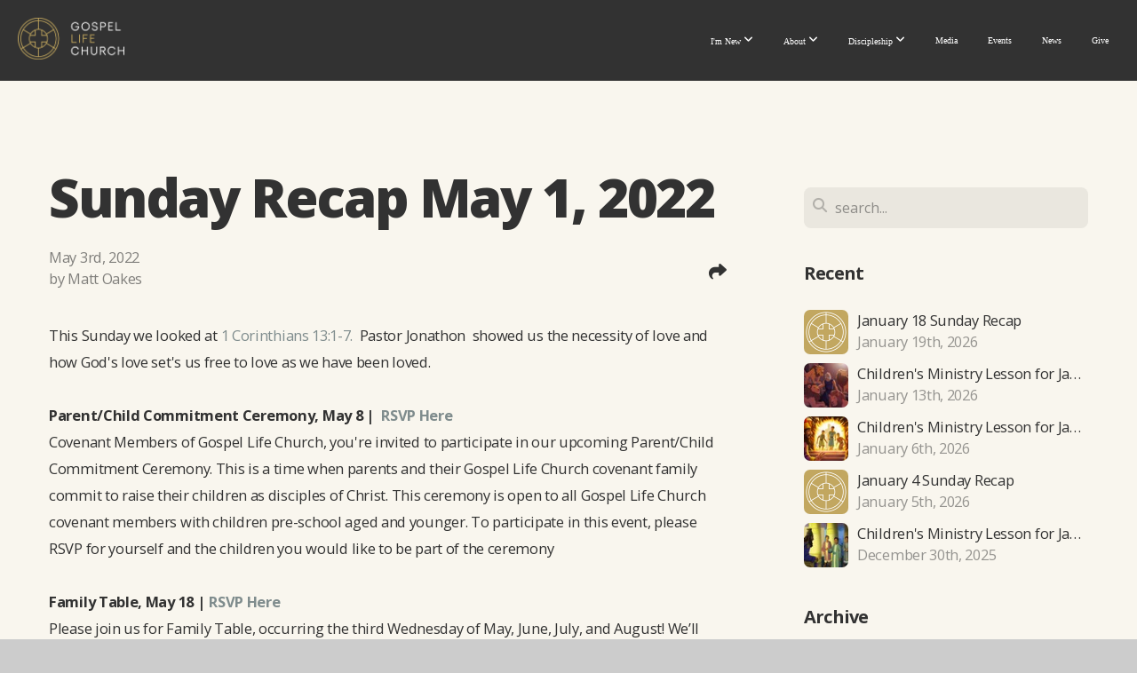

--- FILE ---
content_type: text/html; charset=UTF-8
request_url: https://www.gospellifenb.com/blog/2022/05/03/sunday-recap-may-1-2022
body_size: 10876
content:
<!DOCTYPE html>
<html class="wf-loading">
	<head>
		<meta http-equiv="Content-Type" content="text/html; charset=utf-8" />
		<meta name="viewport" content="width=device-width, initial-scale=1.0" />
<meta name="provider" content="snappages" />
<meta http-equiv="X-UA-Compatible" content="IE=Edge"/>
    <meta name="keywords" content="church, gospel, reformed, missional, Jesus" />
    <link rel="alternate" type="application/rss+xml" title="RSS" href="/blog/rss" />
        <meta name="description" content="This Sunday we looked at 1 Corinthians 13:1-7.&nbsp; Pastor Jonathon &nbsp;showed us the necessity of love and how God's love set's us free to love as we have been loved.Parent/Child Commitment Ceremony, May 8 | &nbsp;RSVP HereCovenant Members of Gospel Life Church, you're invited to participate in our upcoming Parent/Child Commitment Ceremony. This is a time when parents and their Gospel Life Church covenant fa..." />
        <meta name="twitter:card" value="summary">
        <meta property="og:title" content="Sunday Recap May 1, 2022" />
        <meta property="og:type" content="article" />
        <meta property="og:url" content="http://www.gospellifenb.com/blog/2022/05/03/sunday-recap-may-1-2022" />
        <meta property="og:image" content="http://storage2.snappages.site/W9QJWP/assets/images/7540993_6275x4183_2500.jpg" />
        <meta property="og:image:secure_url" content="https://storage2.snappages.site/W9QJWP/assets/images/7540993_6275x4183_2500.jpg" />
        <meta property="og:site_name" content="Gospel Life Church | New Braunfels, TX" />
        <meta property="og:description" content="This Sunday we looked at 1 Corinthians 13:1-7.&nbsp; Pastor Jonathon &nbsp;showed us the necessity of love and how God's love set's us free to love as we have been loved.Parent/Child Commitment Ceremony, May 8 | &nbsp;RSVP HereCovenant Members of Gospel Life Church, you're invited to participate in our upcoming Parent/Child Commitment Ceremony. This is a time when parents and their Gospel Life Church covenant fa..." />
    <link rel="shortcut icon" href="https://storage2.snappages.site/W9QJWP/assets/favicon.png">
<link rel="canonical" href="https://www.gospellifenb.com/blog/2022/05/03/sunday-recap-may-1-2022" />
<title>Sunday Recap May 1, 2022 | Gospel Life Church | New Braunfels, TX</title>
    <script defer src="https://ajax.googleapis.com/ajax/libs/jquery/2.1.3/jquery.min.js"></script>
<script>
	var wid=23153, pid=331059, ptype='blog', tid=63042, custom_fonts = "Lato:100,100italic,300,300italic,regular,italic,700,700italic,900,900italic|NTR:regular|Open Sans:300,300italic,regular,italic,600,600italic,700,700italic,800,800italic&display=swap";var page_type="blog-post", render_url="https://site.snappages.site";</script>
<link href="https://assets2.snappages.site/global/styles/website.min.css?v=1768428243" type="text/css" rel="stylesheet" /><script defer src="https://assets2.snappages.site/global/assets/js/website.min.js?v=1768428243" type="text/javascript"></script><script src="https://s7.addthis.com/js/300/addthis_widget.js#async=1" type="text/javascript"></script>
<link class="core-style" href="https://storage2.snappages.site/W9QJWP/assets/themes/63042/style1761235749.css" type="text/css" rel="stylesheet" />
<link href="https://site.snappages.site/assets/icons/fontawesome/webfonts/fa-brands-400.woff2" rel="preload" as="font" type="font/woff2" crossorigin="anonymous"/>
<link href="https://site.snappages.site/assets/icons/fontawesome/webfonts/fa-regular-400.woff2" rel="preload" as="font" type="font/woff2" crossorigin="anonymous"/>
<link href="https://site.snappages.site/assets/icons/fontawesome/webfonts/fa-solid-900.woff2" rel="preload" as="font" type="font/woff2" crossorigin="anonymous"/>
<link href="https://site.snappages.site/assets/icons/fontawesome/css/all.min.css" rel="stylesheet"/>
<link href="https://site.snappages.site/assets/icons/fontawesome/css/all.min.css" rel="stylesheet"/>
<noscript><link href="https://site.snappages.site/assets/icons/fontawesome/css/all.min.css" rel="stylesheet" as="style"/></noscript>
<link href="https://site.snappages.site/assets/icons/fontawesome/css/v4-shims.min.css" rel="preload" as="style" onload="this.rel='stylesheet'"/>
<noscript><link href="https://site.snappages.site/assets/icons/fontawesome/css/v4-shims.min.css" rel="stylesheet" as="style"/></noscript>
<link href="https://assets2.snappages.site/global/assets/icons/pixeden/css/pe-icon-7-stroke.min.css" rel="preload" as="style" onload="this.rel='stylesheet'"/>
<noscript><link href="https://assets2.snappages.site/global/assets/icons/pixeden/css/pe-icon-7-stroke.min.css" rel="stylesheet" as="style"/></noscript>
<link href="https://assets2.snappages.site/global/assets/icons/typicons/typicons.min.css" rel="preload" as="style" onload="this.rel='stylesheet'"/>
<noscript><link href="https://assets2.snappages.site/global/assets/icons/typicons/typicons.min.css" rel="preload" as="stylesheet"/></noscript>
<link href="https://use.typekit.net/hqk1yln.css" rel="stylesheet" />

<svg xmlns="https://www.w3.org/2000/svg" style="display:none;">
    <symbol id="sp-icon-amazon" viewBox="0 0 50 50">
        <g fill-rule="nonzero">
          <path id="Shape" d="M0.0909090909,38.8 C0.242409091,38.53335 0.484818182,38.51665 0.818181818,38.75 C8.39390909,43.58335 16.6363636,46 25.5454545,46 C31.4848182,46 37.3484545,44.78335 43.1363636,42.35 C43.2878636,42.28335 43.5075455,42.18335 43.7954545,42.05 C44.0833182,41.91665 44.2878636,41.81665 44.4090909,41.75 C44.8636364,41.55 45.2196818,41.65 45.4772727,42.05 C45.7348182,42.45 45.6515,42.81665 45.2272727,43.15 C44.6818182,43.58335 43.9848182,44.08335 43.1363636,44.65 C40.5302727,46.35 37.6211818,47.66665 34.4090909,48.6 C31.1969545,49.53335 28.0605909,50 25,50 C20.2727273,50 15.803,49.09165 11.5909091,47.275 C7.37877273,45.45835 3.60604545,42.9 0.272727273,39.6 C0.0909090909,39.43335 0,39.26665 0,39.1 C0,39 0.0302727273,38.9 0.0909090909,38.8 Z M13.7727273,24.55 C13.7727273,22.25 14.2878636,20.28335 15.3181818,18.65 C16.3484545,17.01665 17.7575455,15.78335 19.5454545,14.95 C21.1818182,14.18335 23.1969545,13.63335 25.5909091,13.3 C26.4090909,13.2 27.7424091,13.06665 29.5909091,12.9 L29.5909091,12.05 C29.5909091,9.91665 29.3787727,8.48335 28.9545455,7.75 C28.3181818,6.75 27.3181818,6.25 25.9545455,6.25 L25.5909091,6.25 C24.5909091,6.35 23.7272727,6.7 23,7.3 C22.2727273,7.9 21.803,8.73335 21.5909091,9.8 C21.4696818,10.46665 21.1666364,10.85 20.6818182,10.95 L15.4545455,10.25 C14.9393636,10.11665 14.6818182,9.81665 14.6818182,9.35 C14.6818182,9.25 14.6969545,9.13335 14.7272727,9 C15.2424091,6.03335 16.5075455,3.83335 18.5227273,2.4 C20.5378636,0.96665 22.8939091,0.16665 25.5909091,0 L26.7272727,0 C30.1818182,0 32.8787727,0.98335 34.8181818,2.95 C35.1223778,3.2848521 35.4034595,3.64418094 35.6590909,4.025 C35.9166364,4.40835 36.1211818,4.75 36.2727273,5.05 C36.4242273,5.35 36.5605909,5.78335 36.6818182,6.35 C36.803,6.91665 36.8939091,7.30835 36.9545455,7.525 C37.0151364,7.74165 37.0605909,8.20835 37.0909091,8.925 C37.1211818,9.64165 37.1363636,10.06665 37.1363636,10.2 L37.1363636,22.3 C37.1363636,23.16665 37.25,23.95835 37.4772727,24.675 C37.7045455,25.39165 37.9242273,25.90835 38.1363636,26.225 C38.3484545,26.54165 38.6969545,27.05 39.1818182,27.75 C39.3636364,28.05 39.4545455,28.31665 39.4545455,28.55 C39.4545455,28.81665 39.3333182,29.05 39.0909091,29.25 C36.5757273,31.65 35.2120909,32.95 35,33.15 C34.6363636,33.45 34.1969545,33.48335 33.6818182,33.25 C33.2575455,32.85 32.8863636,32.46665 32.5681818,32.1 C32.25,31.73335 32.0227273,31.46665 31.8863636,31.3 C31.75,31.13335 31.5302727,30.80835 31.2272727,30.325 C30.9242273,29.84165 30.7120909,29.51665 30.5909091,29.35 C28.8939091,31.38335 27.2272727,32.65 25.5909091,33.15 C24.5605909,33.48335 23.2878636,33.65 21.7727273,33.65 C19.4393636,33.65 17.5227273,32.85835 16.0227273,31.275 C14.5227273,29.69165 13.7727273,27.45 13.7727273,24.55 Z M21.5909091,23.55 C21.5909091,24.85 21.8863636,25.89165 22.4772727,26.675 C23.0681818,27.45835 23.8636364,27.85 24.8636364,27.85 C24.9545455,27.85 25.0833182,27.83335 25.25,27.8 C25.4166364,27.76665 25.5302727,27.75 25.5909091,27.75 C26.8636364,27.38335 27.8484545,26.48335 28.5454545,25.05 C28.8787727,24.41665 29.1287727,23.725 29.2954545,22.975 C29.4620909,22.225 29.553,21.61665 29.5681818,21.15 C29.5833182,20.68335 29.5909091,19.91665 29.5909091,18.85 L29.5909091,17.6 C27.8333182,17.6 26.5,17.73335 25.5909091,18 C22.9242273,18.83335 21.5909091,20.68335 21.5909091,23.55 Z M40.6818182,39.65 C40.7424091,39.51665 40.8333182,39.38335 40.9545455,39.25 C41.7120909,38.68335 42.4393636,38.3 43.1363636,38.1 C44.2878636,37.76665 45.4090909,37.58335 46.5,37.55 C46.803,37.51665 47.0909091,37.53335 47.3636364,37.6 C48.7272727,37.73335 49.5454545,37.98335 49.8181818,38.35 C49.9393636,38.55 50,38.85 50,39.25 L50,39.6 C50,40.76665 49.7120909,42.14165 49.1363636,43.725 C48.5605909,45.30835 47.7575455,46.58335 46.7272727,47.55 C46.5757273,47.68335 46.4393636,47.75 46.3181818,47.75 C46.2575455,47.75 46.1969545,47.73335 46.1363636,47.7 C45.9545455,47.6 45.9090909,47.41665 46,47.15 C47.1211818,44.25 47.6818182,42.23335 47.6818182,41.1 C47.6818182,40.73335 47.6211818,40.46665 47.5,40.3 C47.1969545,39.9 46.3484545,39.7 44.9545455,39.7 C44.4393636,39.7 43.8333182,39.73335 43.1363636,39.8 C42.3787727,39.9 41.6818182,40 41.0454545,40.1 C40.8636364,40.1 40.7424091,40.06665 40.6818182,40 C40.6211818,39.93335 40.6060455,39.86665 40.6363636,39.8 C40.6363636,39.76665 40.6515,39.71665 40.6818182,39.65 Z"/>
        </g>
    </symbol>
    <symbol id="sp-icon-roku" viewBox="0 0 50 50">
        <g>
          <path id="Combined-Shape" d="M8,0 L42,0 C46.418278,-8.11624501e-16 50,3.581722 50,8 L50,42 C50,46.418278 46.418278,50 42,50 L8,50 C3.581722,50 5.41083001e-16,46.418278 0,42 L0,8 C-5.41083001e-16,3.581722 3.581722,8.11624501e-16 8,0 Z M9.94591393,22.6758056 C9.94591393,23.9554559 8.93797503,25.0040346 7.705466,25.0040346 L6.5944023,25.0040346 L6.5944023,20.3268077 L7.705466,20.3268077 C8.93797503,20.3268077 9.94591393,21.3746529 9.94591393,22.6758056 Z M15,32 L11.1980679,26.5137477 C12.6117075,25.6540149 13.5405811,24.2489259 13.5405811,22.6758056 C13.5405811,20.0964239 11.1176341,18 8.14917631,18 L3,18 L3,31.9899135 L6.5944023,31.9899135 L6.5944023,27.3332264 L7.6834372,27.3332264 L10.9214498,32 L15,32 Z M19.4209982,23.6089545 C20.3760082,23.6089545 21.1686305,24.9005713 21.1686305,26.4995139 C21.1686305,28.098368 20.3760082,29.3917084 19.4209982,29.3917084 C18.4876486,29.3917084 17.6937241,28.0984122 17.6937241,26.4995139 C17.6937241,24.9006155 18.4876486,23.6089545 19.4209982,23.6089545 Z M24.8610089,26.4995139 C24.8610089,23.4472925 22.4211995,21 19.4209982,21 C16.4217953,21 14,23.4472925 14,26.4995139 C14,29.5540333 16.4217953,32 19.4209982,32 C22.4211995,32 24.8610089,29.5540333 24.8610089,26.4995139 Z M33.154894,21.2236663 L29.0835675,25.3681007 L29.0835675,21.2099662 L25.549974,21.2099662 L25.549974,31.7778363 L29.0835675,31.7778363 L29.0835675,27.4910969 L33.3340371,31.7778363 L37.7816639,31.7778363 L32.3803293,26.2779246 L36.8541742,21.7246949 L36.8541742,27.9961029 C36.8541742,30.0783079 38.0840844,31.9999116 41.1813884,31.9999116 C42.6517766,31.9999116 44.001101,31.1508546 44.6569026,30.3826285 L46.24575,31.7777921 L47,31.7777921 L47,21.2236663 L43.4663631,21.2236663 L43.4663631,28.056914 C43.0684459,28.7640196 42.5140009,29.2086122 41.657092,29.2086122 C40.7876817,29.2086122 40.3887661,28.6838515 40.3887661,27.0054037 L40.3887661,21.2236663 L33.154894,21.2236663 Z"/>
        </g>
    </symbol>
    <symbol id="sp-icon-google-play" viewBox="0 0 50 50">
	    <g fill-rule="nonzero">
	      <path id="top" d="M7.60285132,19.9078411 C12.5081466,14.9434827 20.3874745,6.92617108 24.6425662,2.55295316 L27.0855397,0.0509164969 L30.6904277,3.63645621 C32.6802444,5.62627291 34.2953157,7.30040733 34.2953157,7.35947047 C34.2953157,7.55651731 3.60386965,24.6751527 3.2296334,24.6751527 C3.01272912,24.6751527 4.70723014,22.8431772 7.60285132,19.9078411 Z" transform="matrix(1 0 0 -1 0 24.726)"/>
	            <path id="Shape" d="M0.767311609,49.8798639 C0.5901222,49.6828171 0.353869654,49.2693751 0.235234216,48.9735503 C0.0773930754,48.5794566 0.0183299389,41.3498232 0.0183299389,25.6690696 C0.0183299389,0.749517674 -0.0407331976,2.04992501 1.20010183,1.16295963 L1.83044807,0.709802806 L13.9256619,12.8050167 L26.0213849,24.9012488 L22.9088595,28.05298 C21.1950102,29.7866867 15.5804481,35.4796602 10.4394094,40.7194769 C1.61405295,49.6833262 1.06262729,50.2148945 0.767311609,49.8798639 Z" transform="matrix(1 0 0 -1 0 50.66)"/>
	            <path id="Shape" d="M32.1283096,28.868403 L28.287169,25.0272624 L31.5376782,21.7375476 C33.3304481,19.9249203 34.8864562,18.408627 34.9852342,18.3689121 C35.2214868,18.309849 45.0320774,23.6876494 45.5442974,24.1601545 C45.7413442,24.3373439 45.9974542,24.7711525 46.1155804,25.1453887 C46.450611,26.1499712 45.938391,27.0364274 44.5595723,27.8638205 C43.5748473,28.454961 37.3691446,31.9417227 36.3447047,32.4732909 C35.9893075,32.6703378 35.5560081,32.2961015 32.1283096,28.868403 Z" transform="matrix(1 0 0 -1 0 50.884)"/>
	            <path id="bottom" d="M16.1323829,37.9725051 C10.0850305,31.9643585 5.19959267,27.0392057 5.27851324,27.0392057 C5.33757637,27.0392057 5.84979633,27.2953157 6.401222,27.6104888 C7.48472505,28.2016293 28.8783096,39.9419552 31.3406314,41.2815682 C33.9210794,42.660387 34.0198574,42.1680244 30.4541752,45.7535642 C28.7204684,47.4872709 27.2627291,48.9052953 27.203666,48.9052953 C27.1446029,48.885947 22.160387,43.9806517 16.1323829,37.9725051 Z" transform="matrix(1 0 0 -1 0 75.945)"/>
	    </g>
    </symbol>
    <symbol id="sp-icon-apple" viewBox="0 0 50 50">
	    <g fill-rule="nonzero">
	      <path id="Shape" d="M33.9574406,26.5634279 C34.0276124,34.1300976 40.5866722,36.6480651 40.6593407,36.6801167 C40.6038808,36.8576056 39.6113106,40.2683744 37.2037125,43.7914576 C35.1223643,46.8374278 32.9623738,49.8720595 29.5596196,49.9349127 C26.2160702,49.9966052 25.1409344,47.9496797 21.3183084,47.9496797 C17.4968415,47.9496797 16.3023155,49.8721487 13.1372718,49.9966945 C9.85274871,50.1212403 7.35152871,46.7030612 5.25306112,43.668251 C0.964911488,37.4606036 -2.31212183,26.1269374 2.08810657,18.476523 C4.27404374,14.6772963 8.18048359,12.2714647 12.420574,12.2097721 C15.6458924,12.1481688 18.6901193,14.3824933 20.6618852,14.3824933 C22.6324029,14.3824933 26.3318047,11.6955185 30.2209468,12.0901367 C31.8490759,12.1579896 36.4193394,12.748667 39.353895,17.0498265 C39.1174329,17.1966031 33.9007325,20.2374843 33.9574406,26.5634279 M27.6736291,7.98325071 C29.4174035,5.86972218 30.5910653,2.92749548 30.2708784,0 C27.7573538,0.101154388 24.7179418,1.67712725 22.9150518,3.78949514 C21.2993165,5.66009243 19.8842887,8.65410161 20.2660876,11.5236543 C23.0677001,11.7406943 25.9297656,10.0981184 27.6736291,7.98325071"/>
	    </g>
    </symbol>
    <symbol id="sp-icon-windows" viewBox="0 0 50 50">
	    <g fill-rule="nonzero">
	      <path id="Shape" d="M0,7.0733463 L20.3540856,4.30155642 L20.3628405,23.9346304 L0.0184824903,24.0503891 L0,7.07354086 L0,7.0733463 Z M20.344358,26.1964981 L20.3599222,45.8466926 L0.0157587549,43.0496109 L0.0145914397,26.064786 L20.3441634,26.1964981 L20.344358,26.1964981 Z M22.8116732,3.93871595 L49.7992218,0 L49.7992218,23.6848249 L22.8116732,23.8988327 L22.8116732,3.93891051 L22.8116732,3.93871595 Z M49.8054475,26.381323 L49.7990272,49.9593385 L22.8114786,46.1503891 L22.7737354,26.3371595 L49.8054475,26.381323 Z"/>
	    </g>
    </symbol>
</svg>

	</head>
	<body>
		<div id="sp-wrapper">
			<header id="sp-header">
				<div id="sp-bar"><div id="sp-bar-text"><span></span></div><div id="sp-bar-social" class="sp-social-holder" data-style="icons" data-shape="circle"><a class="facebook" href="" target="_blank" data-type="facebook"><i class="fa fa-fw fa-facebook"></i></a><a class="twitter" href="" target="_blank" data-type="twitter"><i class="fa fa-fw fa-twitter"></i></a><a class="pinterest" href="" target="_blank" data-type="pinterest"><i class="fa fa-fw fa-pinterest"></i></a><a class="instagram" href="" target="_blank" data-type="instagram"><i class="fa fa-fw fa-instagram"></i></a></div></div>
				<div id="sp-logo"><a href="/home" target="_self"><img src="https://storage2.snappages.site/W9QJWP/assets/images/13447479_5615x2177_500.png" width="120px"/></a></div>
				<div id="sp-nav"><nav id="sp-nav-links"><ul><li style="z-index:1250;" id="nav_home" data-type="basic"><a href="/" target="_self"><span></span>Home</a></li><li style="z-index:1249;" id="nav_im-new" data-type="folder"><a href="/im-new" target="_self"><span></span>I'm New&nbsp;<i class="fa fa-angle-down" style="font-size:12px;vertical-align:10%;"></i></a><ul class="sp-second-nav"><li id="nav_plan-your-visit"><a href="/plan-your-visit" target="_self"><span></span>Plan Your Visit</a></li><li id="nav_next-steps"><a href="/next-steps" target="_self"><span></span>Next Steps</a></li><li id="nav_membership"><a href="/membership" target="_self"><span></span>Membership</a></li></ul></li><li style="z-index:1248;" id="nav_about" data-type="folder"><a href="/about" target="_self"><span></span>About&nbsp;<i class="fa fa-angle-down" style="font-size:12px;vertical-align:10%;"></i></a><ul class="sp-second-nav"><li id="nav_our-story"><a href="/our-story" target="_self"><span></span>Our Story</a></li><li id="nav_mission-and-values"><a href="/mission-and-values" target="_self"><span></span>Mission and Values</a></li><li id="nav_what-we-believe"><a href="/what-we-believe" target="_self"><span></span>What We Believe</a></li><li id="nav_leadership"><a href="/leadership" target="_self"><span></span>Leadership</a></li><li id="nav_affiliations"><a href="/affiliations" target="_self"><span></span>Affiliations</a></li><li id="nav_contact-us"><a href="/contact-us" target="_self"><span></span>Contact Us</a></li></ul></li><li style="z-index:1247;" id="nav_discipleship" data-type="folder"><a href="/discipleship" target="_self"><span></span>Discipleship&nbsp;<i class="fa fa-angle-down" style="font-size:12px;vertical-align:10%;"></i></a><ul class="sp-second-nav"><li id="nav_sunday-gatherings"><a href="/sunday-gatherings" target="_self"><span></span>Sunday Gatherings</a></li><li id="nav_family-amp-children"><a href="/family-amp-children" target="_self"><span></span>Family &amp; Children</a></li><li id="nav_gospel-communities"><a href="/gospel-communities" target="_self"><span></span>Gospel Communities</a></li><li id="nav_discipleship-groups"><a href="/discipleship-groups" target="_self"><span></span>Discipleship Groups</a></li><li id="nav_equipping-classes"><a href="/equipping-classes" target="_self"><span></span>Equipping Classes</a></li><li id="nav_men-amp-women"><a href="/men-amp-women" target="_self"><span></span>Men &amp; Women</a></li><li id="nav_music"><a href="/music" target="_self"><span></span>Music</a></li></ul></li><li style="z-index:1246;" id="nav_media" data-type="basic"><a href="/media" target="_self"><span></span>Media</a></li><li style="z-index:1245;" id="nav_events" data-type="basic"><a href="/events" target="_self"><span></span>Events</a></li><li style="z-index:1244;" id="nav_news" data-type="basic"><a href="/news" target="_self"><span></span>News</a></li><li style="z-index:1243;" id="nav_give" data-type="basic"><a href="/give" target="_self"><span></span>Give</a></li></ul></nav></div><div id="sp-nav-button"></div>
			</header>
			<main id="sp-content">
				<section class="sp-section sp-scheme-0" data-index="21" data-scheme="0"><div class="sp-section-slide"  data-label="Main" ><div class="sp-section-content" ><div class="sp-grid sp-col sp-col-24"><div class="sp-row"><div class="sp-col sp-col-16"><div class="sp-block sp-heading-block " data-type="heading" data-id="0" style=""><div class="sp-block-content"  style=""><span class='h1' ><h1 >Sunday Recap May 1, 2022</h1></span></div></div><div class="sp-row"><div class="sp-col sp-col-8"><div class="sp-block sp-blog_post_author-block " data-type="blog_post_author" data-id="1" style=""><div class="sp-block-content"  style=""><div class="sp-author-info">May 3rd, 2022<br>by Matt Oakes</div></div></div></div><div class="sp-col sp-col-8"><div class="sp-block sp-share-block " data-type="share" data-id="2" style="text-align:right;padding-top:25px;padding-bottom:25px;"><div class="sp-block-content"  style=""><div class="sp-share-holder"><a class="sp-share-button" id="copy-url-button" title="Copy to Clipboard"><span><i class="fa fa-share fa-fw"></i></span></a></div><script>
							document.querySelector('#copy-url-button').addEventListener('click', () => {
								window.navigator.clipboard.writeText(window.location.href).then(() => alert('Blog post URL copied to clipboard!'));
							});
						</script></div></div></div></div><div class="sp-block sp-text-block " data-type="text" data-id="3" style=""><div class="sp-block-content"  style="">This Sunday we looked at <a href="https://www.gospellifenb.com/media?sapurl=LytoOWh5L2xiL21pLys5eGs1NTIzP2JyYW5kaW5nPXRydWUmZW1iZWQ9dHJ1ZSZyZWNlbnRSb3V0ZT1hcHAud2ViLWFwcC5saWJyYXJ5Lmxpc3QmcmVjZW50Um91dGVTbHVnPSUyQmZjOGgzNXQ=" rel="" target="_self">1 Corinthians 13:1-7.</a>&nbsp; Pastor Jonathon &nbsp;showed us the necessity of love and how God's love set's us free to love as we have been loved.<br><br><b>Parent/Child Commitment Ceremony, May 8 | &nbsp;</b><b><a href="https://gospellifenb.churchcenter.com/registrations/events/1243604" rel="" target="_self">RSVP Here</a></b><br>Covenant Members of Gospel Life Church, you're invited to participate in our upcoming Parent/Child Commitment Ceremony. This is a time when parents and their Gospel Life Church covenant family commit to raise their children as disciples of Christ. This ceremony is open to all Gospel Life Church covenant members with children pre-school aged and younger. To participate in this event, please RSVP for yourself and the children you would like to be part of the ceremony<br><br><b>Family Table, May 18 |&nbsp;</b><b><a href="https://gospellifenb.churchcenter.com/registrations/events/1209191" rel="" target="_self">RSVP Here</a></b><br>Please join us for Family Table, occurring the third Wednesday of May, June, July, and August! We’ll share a meal together and hear a short devotional. Our desire is to enjoy the fellowship of the saints, deepen our relationships with one another, and grow through the Word of God. Please feel free to bring a friend – we look forward to seeing you then!<br><br><b>Men's Pancake Breakfast, &nbsp;May 21 | &nbsp;</b><b><a href="https://gospellifenb.churchcenter.com/registrations/events/1275475" rel="" target="_self">RSVP Here</a></b><br>Gospel Life Men! We're getting together for pancakes, fellowship, and some time in the Word together. &nbsp;This summer we'll be spending time together building friendship and looking at how the gospel shapes us as followers of Jesus. Bring a friend and don't miss it!&nbsp;</div></div><div class="sp-block sp-spacer-block " data-type="spacer" data-id="4" style=""><div class="sp-block-content"  style=""><div class="spacer-holder" data-height="50" style="height:50px;"></div></div></div><div class="sp-block sp-blog_post_categories-block " data-type="blog_post_categories" data-id="5" style=""><div class="sp-block-content"  style=""></div></div><div class="sp-block sp-spacer-block " data-type="spacer" data-id="6" style=""><div class="sp-block-content"  style=""><div class="spacer-holder" data-height="20" style="height:20px;"></div></div></div><div class="sp-block sp-divider-block " data-type="divider" data-id="7" style=""><div class="sp-block-content"  style=""><div class="sp-divider-holder"></div></div></div><div class="sp-block sp-spacer-block " data-type="spacer" data-id="8" style=""><div class="sp-block-content"  style=""><div class="spacer-holder" data-height="20" style="height:20px;"></div></div></div></div><div class="sp-col sp-col-1"></div><div class="sp-col sp-col-7"><div class="sp-block sp-spacer-block  sp-hide-desktop sp-hide-tablet" data-type="spacer" data-id="9" style=""><div class="sp-block-content"  style=""><div class="spacer-holder" data-height="20" style="height:20px;"></div></div></div><div class="sp-block sp-divider-block  sp-hide-desktop sp-hide-tablet" data-type="divider" data-id="10" style=""><div class="sp-block-content"  style=""><div class="sp-divider-holder"></div></div></div><div class="sp-block sp-spacer-block  sp-hide-desktop sp-hide-tablet" data-type="spacer" data-id="11" style=""><div class="sp-block-content"  style=""><div class="spacer-holder" data-height="20" style="height:20px;"></div></div></div><div class="sp-block sp-search-block " data-type="search" data-id="12" style=""><div class="sp-block-content"  style=""><div class="sp-search-holder" data-target="all">
            <div class="sp-fieldset" data-type="search">
              <div class="sp-field-wrapper"><input type="text" class="sp-field icon" placeholder="search..."/></div>
              <i class="fa fa-search"></i>
            </div>
          </div></div></div><div class="sp-block sp-heading-block " data-type="heading" data-id="13" style=""><div class="sp-block-content"  style=""><span class='h3' ><h3 ><b>Recent</b></h3></span></div></div><div class="sp-block sp-posts-block " data-type="posts" data-id="14" style=""><div class="sp-block-content"  style=""><div class="sp-posts-holder"  data-style="simple" data-display="5" data-source="published"><a class="sp-post-item clear-fix" href="/blog/2026/01/19/january-18-sunday-recap" data-url="/blog/2026/01/19/january-18-sunday-recap"><div class="sp-post-item-thumb" style="background-image:URL(https://storage2.snappages.site/W9QJWP/assets/images/21682895_2048x2048_100.png);"></div><div class="sp-post-item-details">
									<div class="sp-post-item-title">January 18 Sunday Recap </div>
									<div class="sp-post-item-date">January 19th, 2026</div>
								</div>
								<div class="sp-divider-border"></div>
							</a><a class="sp-post-item clear-fix" href="/blog/2026/01/13/children-s-ministry-lesson-for-january-18" data-url="/blog/2026/01/13/children-s-ministry-lesson-for-january-18"><div class="sp-post-item-thumb" style="background-image:URL(https://storage2.snappages.site/W9QJWP/assets/images/22644423_3200x1800_100.jpg);"></div><div class="sp-post-item-details">
									<div class="sp-post-item-title">Children's Ministry Lesson for January 18</div>
									<div class="sp-post-item-date">January 13th, 2026</div>
								</div>
								<div class="sp-divider-border"></div>
							</a><a class="sp-post-item clear-fix" href="/blog/2026/01/06/children-s-ministry-lesson-for-january-11" data-url="/blog/2026/01/06/children-s-ministry-lesson-for-january-11"><div class="sp-post-item-thumb" style="background-image:URL(https://storage2.snappages.site/W9QJWP/assets/images/22549621_3200x1800_100.jpg);"></div><div class="sp-post-item-details">
									<div class="sp-post-item-title">Children's Ministry Lesson for January 11</div>
									<div class="sp-post-item-date">January 6th, 2026</div>
								</div>
								<div class="sp-divider-border"></div>
							</a><a class="sp-post-item clear-fix" href="/blog/2026/01/05/january-4-sunday-recap" data-url="/blog/2026/01/05/january-4-sunday-recap"><div class="sp-post-item-thumb" style="background-image:URL(https://storage2.snappages.site/W9QJWP/assets/images/21682895_2048x2048_100.png);"></div><div class="sp-post-item-details">
									<div class="sp-post-item-title">January 4 Sunday Recap</div>
									<div class="sp-post-item-date">January 5th, 2026</div>
								</div>
								<div class="sp-divider-border"></div>
							</a><a class="sp-post-item clear-fix" href="/blog/2025/12/30/children-s-ministry-lesson-for-january-4" data-url="/blog/2025/12/30/children-s-ministry-lesson-for-january-4"><div class="sp-post-item-thumb" style="background-image:URL(https://storage2.snappages.site/W9QJWP/assets/images/22460360_3200x1800_100.jpg);"></div><div class="sp-post-item-details">
									<div class="sp-post-item-title">Children's Ministry Lesson for January 4</div>
									<div class="sp-post-item-date">December 30th, 2025</div>
								</div>
								<div class="sp-divider-border"></div>
							</a></div></div></div><div class="sp-block sp-heading-block " data-type="heading" data-id="15" style=""><div class="sp-block-content"  style=""><span class='h3' ><h3 ><b>Archive</b></h3></span></div></div><div class="sp-block sp-archive-block " data-type="archive" data-id="16" style=""><div class="sp-block-content"  style=""><div class="sp-archive-holder"><div class="sp-archive-item closed"><i class="fa fa-angle-right fw"></i>&nbsp;2026<div class="sp-archive-content"><div class="sp-archive-item closed"><i class="fa fa-angle-right fw"></i>&nbsp;January<div class="sp-archive-content"><a href='/blog/2026/01/05/january-4-sunday-recap'>January 4 Sunday Recap</a><a href='/blog/2026/01/06/children-s-ministry-lesson-for-january-11'>Children's Ministry Lesson for January 11</a><a href='/blog/2026/01/13/children-s-ministry-lesson-for-january-18'>Children's Ministry Lesson for January 18</a><a href='/blog/2026/01/19/january-18-sunday-recap'>January 18 Sunday Recap </a></div></div></div></div><div class="sp-archive-item closed"><i class="fa fa-angle-right fw"></i>&nbsp;2025<div class="sp-archive-content"><div class="sp-archive-item closed"><i class="fa fa-angle-right fw"></i>&nbsp;January<div class="sp-archive-content"><a href='/blog/2025/01/01/sunday-recap-december-29th-2024'>Sunday Recap - December 29th, 2024    </a><a href='/blog/2025/01/02/children-s-ministry-lesson-for-january-5'>Children's Ministry Lesson for January 5</a><a href='/blog/2025/01/07/sunday-recap-january-5th-2025'>Sunday Recap - January 5th, 2025</a><a href='/blog/2025/01/10/children-s-ministry-lesson-for-january-12'>Children's Ministry Lesson for January 12</a><a href='/blog/2025/01/16/children-s-ministry-lesson-for-january-19'>Children's Ministry Lesson for January 19</a><a href='/blog/2025/01/18/sunday-recap-january-12th-2025'>Sunday Recap - January 12th, 2025 </a><a href='/blog/2025/01/20/children-s-ministry-lesson-for-january-26'>Children's Ministry Lesson for January 26</a><a href='/blog/2025/01/23/sunday-recap-january-19th-2025'>Sunday Recap - January 19th, 2025 </a><a href='/blog/2025/01/28/children-s-ministry-lesson-for-february-2'>Children's Ministry Lesson for February 2</a></div></div><div class="sp-archive-item closed"><i class="fa fa-angle-right fw"></i>&nbsp;February<div class="sp-archive-content"><a href='/blog/2025/02/04/sunday-recap-february-2nd-2025'>Sunday Recap - February 2nd, 2025  </a><a href='/blog/2025/02/04/children-s-ministry-lesson-for-february-9'>Children's Ministry Lesson for February 9</a><a href='/blog/2025/02/11/children-s-ministry-lesson-for-february-16'>Children's Ministry Lesson for February 16</a><a href='/blog/2025/02/12/sunday-recap-february-9th-2025'>Sunday Recap - February 9th, 2025   </a><a href='/blog/2025/02/19/children-s-ministry-lesson-for-february-23'>Children's Ministry Lesson for February 23</a><a href='/blog/2025/02/19/sunday-recap-february-15th-2025'>Sunday Recap - February 15th, 2025    </a><a href='/blog/2025/02/25/children-s-ministry-lesson-for-march-2nd'>Children's Ministry Lesson for March 2nd</a><a href='/blog/2025/02/25/sunday-recap-february-23rd-2025'>Sunday Recap - February 23rd, 2025     </a></div></div><div class="sp-archive-item closed"><i class="fa fa-angle-right fw"></i>&nbsp;March<div class="sp-archive-content"><a href='/blog/2025/03/03/sunday-recap-march-2nd-2025'>Sunday Recap - March 2nd, 2025</a><a href='/blog/2025/03/04/children-s-ministry-lesson-for-march-9'>Children's Ministry Lesson for March 9</a><a href='/blog/2025/03/11/children-s-ministry-lesson-for-march-16'>Children's Ministry Lesson for March 16</a><a href='/blog/2025/03/12/sunday-recap-march-9th-2025'>Sunday Recap - March 9th, 2025 </a><a href='/blog/2025/03/18/children-s-ministry-lesson-for-march-23'>Children's Ministry Lesson for March 23</a><a href='/blog/2025/03/18/sunday-recap-march-16th-2025'>Sunday Recap - March 16th, 2025  </a></div></div><div class="sp-archive-item closed"><i class="fa fa-angle-right fw"></i>&nbsp;April<div class="sp-archive-content"><a href='/blog/2025/04/01/sunday-recap-march-30th-2025'>Sunday Recap - March 30th, 2025   </a><a href='/blog/2025/04/02/children-s-ministry-lesson-for-april-6'>Children's Ministry Lesson for April 6</a><a href='/blog/2025/04/08/children-s-ministry-lesson-for-april-13'>Children's Ministry Lesson for April 13</a><a href='/blog/2025/04/09/sunday-recap-april-6th-2025'>Sunday Recap - April 6th, 2025 </a><a href='/blog/2025/04/15/children-s-ministry-lesson-for-april-20'>Children's Ministry Lesson for April 20</a><a href='/blog/2025/04/22/children-s-ministry-lesson-for-april-27'>Children's Ministry Lesson for April 27</a><a href='/blog/2025/04/29/children-s-ministry-lesson-for-may-4'>Children's Ministry Lesson for May 4</a></div></div><div class="sp-archive-item closed"><i class="fa fa-angle-right fw"></i>&nbsp;May<div class="sp-archive-content"><a href='/blog/2025/05/07/children-s-ministry-lesson-for-may-11'>Children's Ministry Lesson for May 11</a><a href='/blog/2025/05/07/sunday-recap-may-4th-2025'>Sunday Recap - May 4th, 2025 </a><a href='/blog/2025/05/13/children-s-ministry-lesson-for-may-18'>Children's Ministry Lesson for May 18</a><a href='/blog/2025/05/21/children-s-ministry-lesson-for-may-25'>Children's Ministry Lesson for May 25</a><a href='/blog/2025/05/27/children-s-ministry-lesson-for-june-1'>Children's Ministry Lesson for June 1</a><a href='/blog/2025/05/28/sunday-recap-may-28th-2025'>Sunday Recap - May 28th, 2025 </a></div></div><div class="sp-archive-item closed"><i class="fa fa-angle-right fw"></i>&nbsp;June<div class="sp-archive-content"><a href='/blog/2025/06/03/children-s-ministry-lesson-for-june-8'>Children's Ministry Lesson for June 8</a><a href='/blog/2025/06/04/sunday-recap-june-1st-2025'>Sunday Recap - June 1st, 2025</a><a href='/blog/2025/06/10/children-s-ministry-lesson-for-june-15'>Children's Ministry Lesson for June 15</a><a href='/blog/2025/06/17/children-s-ministry-lesson-for-june-22'>Children's Ministry Lesson for June 22</a></div></div><div class="sp-archive-item closed"><i class="fa fa-angle-right fw"></i>&nbsp;July<div class="sp-archive-content"><a href='/blog/2025/07/03/children-s-ministry-lesson-for-july-6'>Children's Ministry Lesson for July 6</a><a href='/blog/2025/07/09/children-s-ministry-lesson-for-july-13'>Children's Ministry Lesson for July 13</a><a href='/blog/2025/07/16/children-s-ministry-lesson-for-july-20'>Children's Ministry Lesson for July 20</a><a href='/blog/2025/07/30/children-s-ministry-lesson-for-august-3'>Children's Ministry Lesson for August 3</a></div></div><div class="sp-archive-item closed"><i class="fa fa-angle-right fw"></i>&nbsp;August<div class="sp-archive-content"><a href='/blog/2025/08/07/children-s-ministry-lesson-for-august-10'>Children's Ministry Lesson for August 10</a><a href='/blog/2025/08/14/children-s-ministry-lesson-for-august-17'>Children's Ministry Lesson for August 17</a><a href='/blog/2025/08/20/children-s-ministry-lesson-for-august-24'>Children's Ministry Lesson for August 24</a></div></div><div class="sp-archive-item closed"><i class="fa fa-angle-right fw"></i>&nbsp;September<div class="sp-archive-content"><a href='/blog/2025/09/03/children-s-ministry-lesson-for-september-7'>Children's Ministry Lesson for September 7</a><a href='/blog/2025/09/09/children-s-ministry-lesson-for-september-14'>Children's Ministry Lesson for September 14</a><a href='/blog/2025/09/18/children-s-ministry-lesson-for-september-21'>Children's Ministry Lesson for September 21</a><a href='/blog/2025/09/23/children-s-ministry-lesson-for-september-28'>Children's Ministry Lesson for September 28</a></div></div><div class="sp-archive-item closed"><i class="fa fa-angle-right fw"></i>&nbsp;October<div class="sp-archive-content"><a href='/blog/2025/10/03/children-s-ministry-lesson-for-october-5'>Children's Ministry Lesson for October 5</a><a href='/blog/2025/10/07/children-s-ministry-lesson-for-october-12'>Children's Ministry Lesson for October 12</a><a href='/blog/2025/10/14/children-s-ministry-lesson-for-october-19'>Children's Ministry Lesson for October 19</a><a href='/blog/2025/10/21/children-s-ministry-lesson-for-october-26'>Children's Ministry Lesson for October 26</a><a href='/blog/2025/10/22/sunday-recap-october-19-2025'>Sunday Recap - October 19, 2025</a><a href='/blog/2025/10/29/children-s-ministry-lesson-for-november-2'>Children's Ministry Lesson for November 2</a></div></div><div class="sp-archive-item closed"><i class="fa fa-angle-right fw"></i>&nbsp;November<div class="sp-archive-content"><a href='/blog/2025/11/05/november-2-sermon-recap'>November 2 Sermon Recap</a><a href='/blog/2025/11/06/children-s-ministry-lesson-for-november-9'>Children's Ministry Lesson for November 9</a><a href='/blog/2025/11/11/children-s-ministry-lesson-for-november-16'>Children's Ministry Lesson for November 16</a><a href='/blog/2025/11/17/november-16-sunday-recap'>November 16 Sunday Recap</a><a href='/blog/2025/11/18/children-s-ministry-lesson-for-november-23'>Children's Ministry Lesson for November 23</a><a href='/blog/2025/11/24/november-23-sunday-recap'>November 23 Sunday Recap </a></div></div><div class="sp-archive-item closed"><i class="fa fa-angle-right fw"></i>&nbsp;December<div class="sp-archive-content"><a href='/blog/2025/12/02/november-30-sunday-recap'>November 30 Sunday Recap </a><a href='/blog/2025/12/04/children-s-ministry-lesson-for-december-7'>Children's Ministry Lesson for December 7</a><a href='/blog/2025/12/09/december-7-sunday-recap'>December 7 Sunday Recap </a><a href='/blog/2025/12/09/children-s-ministry-lesson-for-december-14'>Children's Ministry Lesson for December 14</a><a href='/blog/2025/12/15/december-14-sunday-recap'>December 14 Sunday Recap </a><a href='/blog/2025/12/17/children-s-ministry-lesson-for-december-21'>Children's Ministry Lesson for December 21</a><a href='/blog/2025/12/22/december-21-sunday-recap'>December 21 Sunday Recap</a><a href='/blog/2025/12/30/children-s-ministry-lesson-for-january-4'>Children's Ministry Lesson for January 4</a></div></div></div></div><div class="sp-archive-item closed"><i class="fa fa-angle-right fw"></i>&nbsp;2024<div class="sp-archive-content"><div class="sp-archive-item closed"><i class="fa fa-angle-right fw"></i>&nbsp;January<div class="sp-archive-content"><a href='/blog/2024/01/03/children-s-ministry-lesson-for-january-7'>Children's Ministry Lesson for January 7</a><a href='/blog/2024/01/04/sunday-recap-december-31-2023'>Sunday Recap - December 31, 2023</a><a href='/blog/2024/01/08/sunday-recap-january-7-2024'>Sunday Recap - January 7, 2024</a><a href='/blog/2024/01/10/children-s-ministry-lesson-for-january-14'>Children's Ministry Lesson for January 14</a><a href='/blog/2024/01/16/sunday-recap-january-14-2024'>Sunday Recap - January 14, 2024</a><a href='/blog/2024/01/17/children-s-ministry-lesson-for-january-21'>Children's Ministry Lesson for January 21</a><a href='/blog/2024/01/22/sunday-recap-january-21-2024'>Sunday Recap - January 21, 2024</a><a href='/blog/2024/01/24/children-s-ministry-lesson-for-january-28'>Children's Ministry Lesson for January 28</a><a href='/blog/2024/01/29/sunday-recap-january-28-2024'>Sunday Recap - January 28, 2024</a><a href='/blog/2024/01/31/children-s-ministry-lesson-for-february-4'>Children's Ministry Lesson for February 4</a></div></div><div class="sp-archive-item closed"><i class="fa fa-angle-right fw"></i>&nbsp;February<div class="sp-archive-content"><a href='/blog/2024/02/05/sunday-recap-february-4-2024'>Sunday Recap - February 4, 2024</a><a href='/blog/2024/02/07/children-s-ministry-lesson-for-february-11'>Children's Ministry Lesson for February 11</a><a href='/blog/2024/02/12/sunday-recap-february-11-2024'>Sunday Recap - February 11, 2024</a><a href='/blog/2024/02/14/children-s-ministry-lesson-for-february-18'>Children's Ministry Lesson for February 18</a><a href='/blog/2024/02/20/sunday-recap-february-18-2024'>Sunday Recap - February 18, 2024</a><a href='/blog/2024/02/21/children-s-ministry-lesson-for-february-25'>Children's Ministry Lesson for February 25</a><a href='/blog/2024/02/26/sunday-recap-february-25-2024'>Sunday Recap - February 25, 2024</a><a href='/blog/2024/02/28/children-s-ministry-lesson-for-march-3'>Children's Ministry Lesson for March 3</a></div></div><div class="sp-archive-item closed"><i class="fa fa-angle-right fw"></i>&nbsp;March<div class="sp-archive-content"><a href='/blog/2024/03/05/sunday-recap-date-not-for-publishing-copy'>Sunday Recap - March 3, 2024</a><a href='/blog/2024/03/06/children-s-ministry-lesson-for-march-10'>Children's Ministry Lesson for March 10</a><a href='/blog/2024/03/11/sunday-recap-date-not-for-publishing-copy'>Sunday Recap - March 10, 2024</a><a href='/blog/2024/03/13/children-s-ministry-lesson-for-march-17'>Children's Ministry Lesson for March 17</a><a href='/blog/2024/03/18/sunday-recap-date-not-for-publishing-copy'>Sunday Recap - March 18, 2024</a><a href='/blog/2024/03/20/children-s-ministry-lesson-for-march-24'>Children's Ministry Lesson for March 24</a><a href='/blog/2024/03/25/sunday-recap-date-not-for-publishing-copy'>Sunday Recap - March 24, 2023</a></div></div></div></div></div></div></div><div class="sp-block sp-heading-block " data-type="heading" data-id="17" style=""><div class="sp-block-content"  style=""><span class='h3' ><h3 ><b>Categories</b></h3></span></div></div><div class="sp-block sp-categories-block " data-type="categories" data-id="18" style=""><div class="sp-block-content"  style=""><div class='sp-category'><a href='/blog/category/events'>Events</a></div>
<div class='sp-category'><a href='/blog/category/news'>News</a></div>
</div></div><div class="sp-block sp-heading-block " data-type="heading" data-id="19" style=""><div class="sp-block-content"  style=""><span class='h3' ><h3 ><b>Tags</b></h3></span></div></div><div class="sp-block sp-tags-block " data-type="tags" data-id="20" style=""><div class="sp-block-content"  style=""><div class="sp-tags"><a style="font-size: 12px" class="tag_cloud" href="/blog/tag/music">Music</a>
<a style="font-size: 12px" class="tag_cloud" href="/blog/tag/worship">Worship</a>
</div></div></div></div></div></div></div></div></section>
			</main>
			<footer id="sp-footer">
				<section class="sp-section sp-scheme-2" data-index="" data-scheme="2"><div class="sp-section-slide"  data-label="Main" ><div class="sp-section-content" ><div class="sp-grid sp-col sp-col-24"><div class="sp-row"><div class="sp-col sp-col-4"><div class="sp-block sp-heading-block " data-type="heading" data-id="02f39ead-4c0a-4677-a94c-526b9a186eb1" style="text-align:start;padding-top:0px;padding-bottom:0px;"><div class="sp-block-content"  style=""><span class='h2'  data-size="2em"><h2  style='font-size:2em;'>Times</h2></span></div></div><div class="sp-block sp-text-block " data-type="text" data-id="f697489b-6108-4c7e-9f81-54c2a1d2b21e" style="padding-top:5px;padding-bottom:5px;"><div class="sp-block-content"  style="">Sunday Gathering | 10AM<br>Gospel Youth GC, Wednesdays | 6PM</div></div><div class="sp-block sp-spacer-block " data-type="spacer" data-id="52bddb2b-c485-4f37-981a-5007f6e0640a" style="text-align:start;"><div class="sp-block-content"  style=""><div class="spacer-holder" data-height="10" style="height:10px;"></div></div></div></div><div class="sp-col sp-col-4"><div class="sp-block sp-heading-block " data-type="heading" data-id="c71dd0e6-d41c-490b-ac7a-1f3013a39f20" style="text-align:start;padding-top:0px;padding-bottom:0px;"><div class="sp-block-content"  style=""><span class='h2'  data-size="2em"><h2  style='font-size:2em;'>Location</h2></span></div></div><div class="sp-block sp-text-block " data-type="text" data-id="8d3eb98e-a53c-4191-8fb5-c1c703cd0603" style="text-align:start;padding-top:5px;padding-bottom:5px;"><div class="sp-block-content"  style="">1750 McQueeney Rd.<br>New Braunfels, TX 78130</div></div><div class="sp-block sp-spacer-block " data-type="spacer" data-id="22f23f32-3bd5-4d1e-a88e-3543024db3d8" style="text-align:start;"><div class="sp-block-content"  style=""><div class="spacer-holder" data-height="10" style="height:10px;"></div></div></div></div><div class="sp-col sp-col-4"><div class="sp-block sp-heading-block " data-type="heading" data-id="cfbdaf83-d329-446e-9a62-d810adb228c7" style="padding-top:0px;padding-bottom:0px;"><div class="sp-block-content"  style=""><span class='h2'  data-size="2em"><h2  style='font-size:2em;'>I'm New</h2></span></div></div><div class="sp-block sp-text-block " data-type="text" data-id="e3a01d8d-7451-4f1a-aebb-f33cc7cb5aca" style="text-align:left;padding-top:5px;padding-bottom:5px;"><div class="sp-block-content"  style=""><a href="/plan-your-visit" rel="" target="_self">Plan Your Visit</a><br><a href="/next-steps" rel="" target="_self">Next Steps</a><br><a href="/membership" rel="" target="_self">Membership</a><br><a href="https://gospellifenb.churchcenter.com/people/forms/116194" rel="noopener noreferrer" target="_blank">Connection Card</a></div></div><div class="sp-block sp-spacer-block " data-type="spacer" data-id="a2a3de53-200a-447a-83d5-7749d7df805f" style=""><div class="sp-block-content"  style=""><div class="spacer-holder" data-height="10" style="height:10px;"></div></div></div></div><div class="sp-col sp-col-4"><div class="sp-block sp-heading-block " data-type="heading" data-id="5efb452d-bdde-41e8-b54f-88ba08b37675" style="padding-top:0px;padding-bottom:0px;"><div class="sp-block-content"  style=""><span class='h2'  data-size="2em"><h2  style='font-size:2em;'>About Us</h2></span></div></div><div class="sp-block sp-text-block " data-type="text" data-id="7dd03d45-ab87-4acb-9841-eb3d5b8e2aa9" style="text-align:start;padding-top:5px;padding-bottom:5px;"><div class="sp-block-content"  style=""><a href="/our-story" rel="" target="_self">Our Story</a><br><a href="/mission-and-values" rel="" target="_self">Mission &amp; Values</a><br><a href="/what-we-believe" rel="" target="_self">What We Believe</a><br><a href="/leadership" rel="" target="_self">Leadership</a><br><a href="/affiliations" rel="" target="_self">Affiliations</a><br><a href="/contact-us" rel="" target="_self">Contact Us</a></div></div><div class="sp-block sp-spacer-block " data-type="spacer" data-id="8cc00843-b74e-4d0f-9f57-b4f00ea8c42f" style="text-align:start;"><div class="sp-block-content"  style=""><div class="spacer-holder" data-height="10" style="height:10px;"></div></div></div></div><div class="sp-col sp-col-4"><div class="sp-block sp-heading-block " data-type="heading" data-id="5eb314ad-4695-46ac-b332-39892017dc9d" style="padding-top:0px;padding-bottom:0px;"><div class="sp-block-content"  style=""><span class='h2'  data-size="2em"><h2  style='font-size:2em;'>Discipleship</h2></span></div></div><div class="sp-block sp-text-block " data-type="text" data-id="aad281e9-7598-4fab-b2e9-8fa3fdbd7d4c" style="text-align:start;padding-top:5px;padding-bottom:5px;"><div class="sp-block-content"  style=""><a href="/family-children" rel="" target="_self">Family &amp; Children</a><br><a href="/gospel-communities" rel="" target="_self">Gospel Communities</a><br><a href="/men-women" rel="" target="_self">Men &amp; Women</a><br><a href="/equipping-classes" rel="" target="_self">Equipping Classes</a><br><a href="https://gospellifenb.churchcenter.com/people/forms/195657" rel="noopener noreferrer" target="_blank">Find a Place to Serve</a><br><a href="/give" rel="" target="_self">Give</a></div></div><div class="sp-block sp-spacer-block " data-type="spacer" data-id="faecdf4a-8d03-48a1-b566-46738dd86e73" style="text-align:start;"><div class="sp-block-content"  style=""><div class="spacer-holder" data-height="10" style="height:10px;"></div></div></div></div><div class="sp-col sp-col-4"><div class="sp-block sp-heading-block " data-type="heading" data-id="15594dec-1777-430f-97e9-0d49a38ffccb" style="text-align:left;padding-top:0px;padding-bottom:0px;"><div class="sp-block-content"  style=""><span class='h2'  data-size="2em"><h2  style='font-size:2em;'>Follow Us</h2></span></div></div><div class="sp-block sp-social-block " data-type="social" data-id="496cf396-dab5-4671-9d10-377590588211" style="padding-top:5px;padding-bottom:5px;"><div class="sp-block-content"  style=""><div class="sp-social-holder" style="font-size:25px;margin-top:-5px;"  data-style="icons" data-shape="square"><a class="facebook" href="https://www.facebook.com/gospellifenb" target="_blank" style="margin-right:5px;margin-top:5px;"><i class="fa fa-fw fa-facebook"></i></a><a class="instagram" href="https://www.instagram.com/gospellifenb" target="_blank" style="margin-right:5px;margin-top:5px;"><i class="fa fa-fw fa-instagram"></i></a><a class="youtube" href="https://www.youtube.com/gospellifenb" target="_blank" style="margin-right:5px;margin-top:5px;"><i class="fa fa-fw fa-youtube"></i></a></div></div></div></div></div></div></div></div></section><div id="sp-footer-extra"><div id="sp-footer-brand"><a href="https://snappages.com?utm_source=user&utm_medium=footer" target="_blank" title="powered by SnapPages Website Builder">powered by &nbsp;<span>SnapPages</span></a></div></div>
			</footer>
		</div>
	
	<script defer src="https://static.cloudflareinsights.com/beacon.min.js/vcd15cbe7772f49c399c6a5babf22c1241717689176015" integrity="sha512-ZpsOmlRQV6y907TI0dKBHq9Md29nnaEIPlkf84rnaERnq6zvWvPUqr2ft8M1aS28oN72PdrCzSjY4U6VaAw1EQ==" data-cf-beacon='{"version":"2024.11.0","token":"2196f7f0140f44359b0b5899cde1ec76","r":1,"server_timing":{"name":{"cfCacheStatus":true,"cfEdge":true,"cfExtPri":true,"cfL4":true,"cfOrigin":true,"cfSpeedBrain":true},"location_startswith":null}}' crossorigin="anonymous"></script>
</body>
</html>
